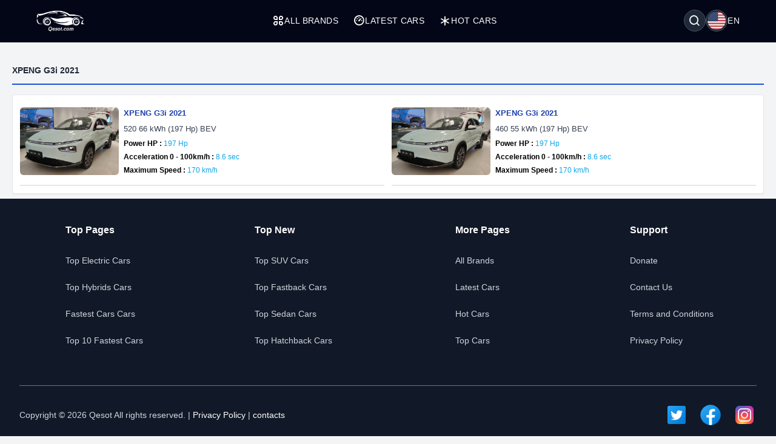

--- FILE ---
content_type: text/html; charset=UTF-8
request_url: https://qesot.com/cars/en/generation/9003/
body_size: 5207
content:
<!DOCTYPE html>
<html lang="en" dir="ltr">

<head>
	<meta http-equiv="Content-Type" content="text/html; charset=UTF-8">
	<meta http-equiv="X-UA-Compatible" content="IE=edge">
	<meta name="viewport" content="width=device-width, initial-scale=1, viewport-fit=cover" />
	<meta name="x5-fullscreen" content="true">
	<title>XPENG G3i 2021  - Qesot</title>
	<meta name="description" content="Find out about the best cars and all their information, filter them by specifications and user reviews, compare more than two cars and find the best price.">
	<meta name="keywords" content="cars, auto, mercedes-benz, mercedes, bmw, toyota, fiat, alfa romeo, honda, ford, hyundai, volvo, audi, tesla">
	<meta property="og:type" content="website">
	<meta property="og:site_name" content="Qesot">
	<meta property="og:url" content="https://qesot.com/cars/en/generation/9003/">
	<meta property="og:image" content="https://qesot.com/images/logo.png">
	<meta property="og:title" content="XPENG G3i 2021  - Qesot">
	<meta property="og:description" content="Find out about the best cars and all their information, filter them by specifications and user reviews, compare more than two cars and find the best price.">


	<meta name="twitter:card" content="summary_large_image">
	<meta name="twitter:site" content="@Qesot">
	<meta name="twitter:creator" content="@Qesot">
	<meta name="twitter:title" content="XPENG G3i 2021  - Qesot">
	<meta name="twitter:description" content="Find out about the best cars and all their information, filter them by specifications and user reviews, compare more than two cars and find the best price.">
	<meta name="twitter:image" content="https://qesot.com/images/logo.png">


	<link href="https://qesot.com/images/favicon.ico" rel="shortcut icon">
	<meta name="theme-color" content="#020617">
	<meta name="apple-mobile-web-app-status-bar-style" content="#020617">

	<link rel="alternate" hreflang="x-default" href="https://qesot.com/cars/en/generation/9003//////cars0/">
			<link rel="alternate" hreflang="en" href="https://qesot.com/cars/en/generation/9003//////cars0/">
			<link rel="alternate" hreflang="bg" href="https://qesot.com/cars/bg/generation/9003//////cars0/">
			<link rel="alternate" hreflang="ru" href="https://qesot.com/cars/ru/generation/9003//////cars0/">
			<link rel="alternate" hreflang="de" href="https://qesot.com/cars/de/generation/9003//////cars0/">
			<link rel="alternate" hreflang="fr" href="https://qesot.com/cars/fr/generation/9003//////cars0/">
			<link rel="alternate" hreflang="it" href="https://qesot.com/cars/it/generation/9003//////cars0/">
			<link rel="alternate" hreflang="es" href="https://qesot.com/cars/es/generation/9003//////cars0/">
			<link rel="alternate" hreflang="gr" href="https://qesot.com/cars/gr/generation/9003//////cars0/">
			<link rel="alternate" hreflang="tr" href="https://qesot.com/cars/tr/generation/9003//////cars0/">
			<link rel="alternate" hreflang="ro" href="https://qesot.com/cars/ro/generation/9003//////cars0/">
			<link rel="alternate" hreflang="fi" href="https://qesot.com/cars/fi/generation/9003//////cars0/">
			<link rel="alternate" hreflang="se" href="https://qesot.com/cars/se/generation/9003//////cars0/">
			<link rel="alternate" hreflang="no" href="https://qesot.com/cars/no/generation/9003//////cars0/">
			<link rel="alternate" hreflang="pl" href="https://qesot.com/cars/pl/generation/9003//////cars0/">
		<link rel="canonical" href="https://qesot.com/cars/en/generation/9003//////cars0/">

		<link rel="stylesheet" href="https://qesot.com/css/style.css?v=1735139843">
	<!-- <link rel="stylesheet" href="https://qesot.com/css/style_cars.css?v=1734801959">
	<link rel="stylesheet" href="https://qesot.com/css/cars.css?v=1703172774"> -->

	<link rel="stylesheet" href="https://qesot.com/dist/@remixicon/remixicon.css?v=1726399493">


	<meta name="yandex-verification" content="1df69a5b6f498ead" />
	<meta name="msvalidate.01" content="A24520F3072C8AECD12271F06B62F20E" />
	<meta name="google-site-verification" content="LMy9ud3wBmbJibZM392IFpGltRczlZCLh8AA8xA12zs" />
	<meta name="p:domain_verify" content="c607b599872297426b763482d3fbf42e" />
	<meta name="ahrefs-site-verification" content="3ca32339e54f5299b926b81d551dc0e9c66bcd2513ce8b93f57606c064d6dcc3">


</head>

<body class="bg-gray-100 text-gray-800 font-apple  font-normal text-sm min-h-screen flex flex-col justify-between">

	



	<header class="flex  py-4 px-4 sm:px-10 bg-slate-950 min-h-[70px] tracking-wide relative z-[6]">
		<div class="flex flex-wrap items-center justify-between gap-5 w-full container">

			<a href="https://qesot.com/cars/en/" class="max-sm:hidden"><img src="https://qesot.com/images/logo.png" alt="logo" class="w-20" /></a>
			<a href="https://qesot.com/cars/en/" class="hidden max-sm:block"><img src="https://qesot.com/images/logo.png" alt="logo" class="w-20" /></a>

			<div id="collapseMenu" class="max-lg:hidden lg:!block max-lg:before:fixed max-lg:before:bg-black max-lg:before:opacity-50 max-lg:before:inset-0 max-lg:before:z-50">
				<button id="toggleClose" class="lg:hidden fixed top-7 right-7 sm:right-[54px] md:top-4 md:right-12 z-[100] rounded-full bg-white w-9 h-9 flex items-center justify-center border">
					<i class="ri-close-circle-line text-xl"></i>
				</button>

				<ul class="lg:flex gap-x-5 max-lg:space-y-2 max-lg:fixed max-lg:bg-slate-950 max-lg:w-1/2 max-lg:min-w-[300px] max-lg:top-0 max-lg:left-0 max-lg:p-6 max-lg:h-full max-lg:shadow-md max-lg:overflow-auto z-50">
					<li class="mb-6 hidden max-lg:block">
						<a href="https://qesot.com/">
							<img src="https://qesot.com/images/logo.png" alt="logo" class="w-20" />
						</a>
					</li>
					<li class="max-lg:border-b border-gray-600 max-lg:pt-2 max-lg:pb-3 px-3">
						<a class="text-white uppercase flex items-center gap-2" href="https://qesot.com/cars/en/all-brands/"> <i class="ri-apps-line text-xl"></i> All Brands</a>
					</li>
					<li class="max-lg:border-b border-gray-600 max-lg:pt-2 max-lg:pb-3 px-3">
						<a class="text-white uppercase flex items-center gap-2" href="https://qesot.com/cars/en/discover/"> <i class="ri-dashboard-3-line text-xl"></i> Latest Cars</a>
					</li>
					<li class="max-lg:border-b border-gray-600 max-lg:pt-2 max-lg:pb-3 px-3">
						<a class="text-white uppercase flex items-center gap-2" href="https://qesot.com/cars/en/hot_cars/"> <i class="ri-asterisk text-xl"></i> Hot Cars</a>
					</li>
					<li class="lg:hidden max-lg:border-b border-gray-600 max-lg:pt-2 max-lg:pb-3 px-3">
						<a class="text-white uppercase flex items-center gap-2" href="https://qesot.com/cars/en/top_cars/"> <i class="ri-star-line text-xl"></i> Top Cars</a>
					</li>



					<li class="lg:hidden max-lg:border-b border-gray-600 max-lg:pt-2 max-lg:pb-3 px-3">
						<a class="text-white uppercase flex items-center gap-2" href="https://qesot.com/cars/en/engine/electric/"> <i class="ri-roadster-line text-xl"></i> Top Electric Cars</a>
					</li>
					<li class="lg:hidden max-lg:border-b border-gray-600 max-lg:pt-2 max-lg:pb-3 px-3">
						<a class="text-white uppercase flex items-center gap-2" href="https://qesot.com/cars/en/engine/hybrid/"> <i class="ri-car-line text-xl"></i> Top Hybrids Cars</a>
					</li>
					<li class="lg:hidden max-lg:border-b border-gray-600 max-lg:pt-2 max-lg:pb-3 px-3">
						<a class="text-white uppercase flex items-center gap-2" href="https://qesot.com/cars/en/speed/"> <i class="ri-speed-up-line text-xl"></i> Fastest Cars</a>
					</li>
					<li class="lg:hidden max-lg:border-b border-gray-600 max-lg:pt-2 max-lg:pb-3 px-3">
						<a class="text-white uppercase flex items-center gap-2" href="https://qesot.com/cars/en/year/"> <i class="ri-timer-2-line text-xl"></i> Best Cars in 2026</a>
					</li>
					<li class="lg:hidden max-lg:border-b border-gray-600 max-lg:pt-2 max-lg:pb-3 px-3">
						<a class="text-white uppercase flex items-center gap-2" href="https://qesot.com/cars/en/search/"> <i class="ri-search-line text-xl"></i> Search</a>
					</li>
					<li class="lg:hidden max-lg:border-b border-gray-600 max-lg:pt-2 max-lg:pb-3 px-3">
						<a class="text-white uppercase flex items-center gap-2" href="https://qesot.com/cars/en/contactus/"> <i class="ri-contacts-line text-xl"></i> Contact Us</a>
					</li>
					<li class="lg:hidden max-lg:border-b border-gray-600 max-lg:pt-2 max-lg:pb-3 px-3">
						<a class="text-white uppercase flex items-center gap-2" href="https://qesot.com/cars/en/donate/"> <i class="ri-money-dollar-circle-line text-xl"></i> Donate</a>
					</li>









				</ul>
			</div>

			<div class="flex max-lg:ml-auto space-x-4">

				<div class="flex justify-between items-center max-md:mt-3 md:ms-auto text-white ">
					<div class="relative w-full">
						<div class="flex items-center justify-between gap-x-3">

															<div aria-haspopup="dialog" aria-expanded="false" aria-controls="hs-focus-management-modal" data-hs-overlay="#hs-focus-management-modal" class="addBlurModel flex hs-collapse-toggle items-center justify-center rounded-full  p-0.5 w-9 h-9 cursor-pointer hover:bg-gray-700 bg-gray-800 border border-gray-600">
									<i class=" ri-search-line text-xl"></i>
								</div>
							
							<div class="addBlurModel flex items-center justify-center cursor-pointer gap-2" aria-haspopup="dialog" aria-expanded="false" aria-controls="hs-notifications" data-hs-overlay="#hs-notifications">
								<div class="flex items-center justify-center rounded-full w-9 h-9 bg-gray-800 border border-gray-600">
									<img class="rounded-full p-0.5 w-[34px h-[34px]" src="https://qesot.com/images/flags/en.png" alt="en" />
								</div>
								<div class="uppercase">
									en								</div>
							</div>

							<div id="toggleOpen" class="lg:hidden addBlurModel flex hs-collapse-toggle items-center justify-center rounded-full  p-0.5 w-9 h-9 cursor-pointer hover:bg-gray-700 bg-gray-800 border border-gray-600">
								<i class="ri-list-check text-xl text-white"></i>
							</div>

						</div>
					</div>
				</div>




			</div>

		</div>
	</header>



	
	<div id="hs-focus-management-modal" class="hs-overlay hidden size-full fixed top-0 start-0 z-[80] overflow-x-hidden overflow-y-auto pointer-events-none" role="dialog" tabindex="-1" aria-labelledby="hs-focus-management-modal-label">
		<div class="hs-overlay-open:mt-7 hs-overlay-open:opacity-100 hs-overlay-open:duration-500 mt-0 opacity-0 ease-out transition-all sm:max-w-lg sm:w-full m-3 sm:mx-auto min-h-[calc(100%-3.5rem)] flex items-center ">

			<div class="flex w-full flex-col bg-white border shadow-sm rounded-xl pointer-events-auto">
				<form action="https://qesot.com/search" method="GET" class="w-full ">
					<div class="flex justify-between items-center py-3 px-4 border-b">
						<div id="hs-focus-management-modal-label" class="font-bold text-gray-800">
							Search for cars by brand, model, or specifications...						</div>
						<button type="button" class="size-8 inline-flex justify-center items-center gap-x-2 rounded-full border border-transparent bg-gray-100 text-gray-800 hover:bg-gray-200 focus:outline-none focus:bg-gray-200 disabled:opacity-50 disabled:pointer-events-none" aria-label="Close" data-hs-overlay="#hs-focus-management-modal">
							<span class="sr-only">Close</span>
							<svg class="shrink-0 size-4" xmlns="http://www.w3.org/2000/svg" width="24" height="24" viewBox="0 0 24 24" fill="none" stroke="currentColor" stroke-width="2" stroke-linecap="round" stroke-linejoin="round">
								<path d="M18 6 6 18"></path>
								<path d="m6 6 12 12"></path>
							</svg>
						</button>
					</div>
					<div class="p-4 ">
						<label for="input-label" class="block text-sm font-medium mb-2">Search</label>
						<input type="text" name="q" id="input-label" class="py-3 px-4 block w-full border border-gray-200 rounded-lg text-sm focus:border-blue-500 focus:ring-blue-500" required="required" placeholder="What are you looking for?" autofocus="">
					</div>
					<div class="flex justify-end items-center gap-x-2 rounded-b-xl bg-gray-50 py-2 px-4 border-t">
						<input type="submit" value="Search" class="py-2 px-3 cursor-pointer inline-flex items-center gap-x-2 text-sm font-medium rounded-lg border border-transparent bg-blue-600 text-white hover:bg-blue-700 focus:outline-none focus:bg-blue-700 disabled:opacity-50 disabled:pointer-events-none">
					</div>

				</form>
			</div>
		</div>
	</div>




	<div id="hs-notifications" class="hs-overlay hidden size-full fixed top-0 start-0 z-[80] overflow-x-hidden overflow-y-auto pointer-events-none" role="dialog" tabindex="-1" aria-labelledby="hs-notifications-label">
		<div class="hs-overlay-open:mt-7 hs-overlay-open:opacity-100 hs-overlay-open:duration-500 mt-0 opacity-0 ease-out transition-all sm:max-w-2xl sm:w-full m-3 sm:mx-auto min-h-[calc(100%-3.5rem)] flex items-center ">

			<div class="flex w-full flex-col bg-white border shadow-sm rounded-xl pointer-events-auto">

				<div class="flex justify-between items-center py-2 px-4 border-b">
					<div id="hs-notifications-label" class="py-2 font-bold text-gray-800">
						Change website language					</div>

				</div>

				<div class="p-4 overflow-y-auto">

					<div class="space-y-4">

						<div class=" max-[376px]:grid-cols-1 grid grid-cols-2  sm:grid-cols-2 md:grid-cols-3    ">
															<div class="p-1">
									<a href="https://qesot.com/cars/en/generation/9003//////cars0/">
										<div class="flex items-center gap-3  rounded-md border border-gray-200/30 hover:bg-slate-200 py-2 px-2 bg-slate-100">
											<img class="rounded-full w-8 h-8" src="https://qesot.com//images/flags/en.png" alt="English" />
											<div class="font-normal">English</div>
										</div>
									</a>
								</div>
															<div class="p-1">
									<a href="https://qesot.com/cars/bg/generation/9003//////cars0/">
										<div class="flex items-center gap-3  rounded-md border border-gray-200/30 hover:bg-slate-200 py-2 px-2 bg-slate-100">
											<img class="rounded-full w-8 h-8" src="https://qesot.com//images/flags/bg.png" alt="Български" />
											<div class="font-normal">Български</div>
										</div>
									</a>
								</div>
															<div class="p-1">
									<a href="https://qesot.com/cars/ru/generation/9003//////cars0/">
										<div class="flex items-center gap-3  rounded-md border border-gray-200/30 hover:bg-slate-200 py-2 px-2 bg-slate-100">
											<img class="rounded-full w-8 h-8" src="https://qesot.com//images/flags/ru.png" alt="Русский" />
											<div class="font-normal">Русский</div>
										</div>
									</a>
								</div>
															<div class="p-1">
									<a href="https://qesot.com/cars/de/generation/9003//////cars0/">
										<div class="flex items-center gap-3  rounded-md border border-gray-200/30 hover:bg-slate-200 py-2 px-2 bg-slate-100">
											<img class="rounded-full w-8 h-8" src="https://qesot.com//images/flags/de.png" alt="Deutsch" />
											<div class="font-normal">Deutsch</div>
										</div>
									</a>
								</div>
															<div class="p-1">
									<a href="https://qesot.com/cars/fr/generation/9003//////cars0/">
										<div class="flex items-center gap-3  rounded-md border border-gray-200/30 hover:bg-slate-200 py-2 px-2 bg-slate-100">
											<img class="rounded-full w-8 h-8" src="https://qesot.com//images/flags/fr.png" alt="Français" />
											<div class="font-normal">Français</div>
										</div>
									</a>
								</div>
															<div class="p-1">
									<a href="https://qesot.com/cars/it/generation/9003//////cars0/">
										<div class="flex items-center gap-3  rounded-md border border-gray-200/30 hover:bg-slate-200 py-2 px-2 bg-slate-100">
											<img class="rounded-full w-8 h-8" src="https://qesot.com//images/flags/it.png" alt="Italiano" />
											<div class="font-normal">Italiano</div>
										</div>
									</a>
								</div>
															<div class="p-1">
									<a href="https://qesot.com/cars/es/generation/9003//////cars0/">
										<div class="flex items-center gap-3  rounded-md border border-gray-200/30 hover:bg-slate-200 py-2 px-2 bg-slate-100">
											<img class="rounded-full w-8 h-8" src="https://qesot.com//images/flags/es.png" alt="Español" />
											<div class="font-normal">Español</div>
										</div>
									</a>
								</div>
															<div class="p-1">
									<a href="https://qesot.com/cars/gr/generation/9003//////cars0/">
										<div class="flex items-center gap-3  rounded-md border border-gray-200/30 hover:bg-slate-200 py-2 px-2 bg-slate-100">
											<img class="rounded-full w-8 h-8" src="https://qesot.com//images/flags/gr.png" alt="Ελληνικά" />
											<div class="font-normal">Ελληνικά</div>
										</div>
									</a>
								</div>
															<div class="p-1">
									<a href="https://qesot.com/cars/tr/generation/9003//////cars0/">
										<div class="flex items-center gap-3  rounded-md border border-gray-200/30 hover:bg-slate-200 py-2 px-2 bg-slate-100">
											<img class="rounded-full w-8 h-8" src="https://qesot.com//images/flags/tr.png" alt="Türkçe" />
											<div class="font-normal">Türkçe</div>
										</div>
									</a>
								</div>
															<div class="p-1">
									<a href="https://qesot.com/cars/ro/generation/9003//////cars0/">
										<div class="flex items-center gap-3  rounded-md border border-gray-200/30 hover:bg-slate-200 py-2 px-2 bg-slate-100">
											<img class="rounded-full w-8 h-8" src="https://qesot.com//images/flags/ro.png" alt="Română" />
											<div class="font-normal">Română</div>
										</div>
									</a>
								</div>
															<div class="p-1">
									<a href="https://qesot.com/cars/fi/generation/9003//////cars0/">
										<div class="flex items-center gap-3  rounded-md border border-gray-200/30 hover:bg-slate-200 py-2 px-2 bg-slate-100">
											<img class="rounded-full w-8 h-8" src="https://qesot.com//images/flags/fi.png" alt="Suomi" />
											<div class="font-normal">Suomi</div>
										</div>
									</a>
								</div>
															<div class="p-1">
									<a href="https://qesot.com/cars/se/generation/9003//////cars0/">
										<div class="flex items-center gap-3  rounded-md border border-gray-200/30 hover:bg-slate-200 py-2 px-2 bg-slate-100">
											<img class="rounded-full w-8 h-8" src="https://qesot.com//images/flags/se.png" alt="Svenska" />
											<div class="font-normal">Svenska</div>
										</div>
									</a>
								</div>
															<div class="p-1">
									<a href="https://qesot.com/cars/no/generation/9003//////cars0/">
										<div class="flex items-center gap-3  rounded-md border border-gray-200/30 hover:bg-slate-200 py-2 px-2 bg-slate-100">
											<img class="rounded-full w-8 h-8" src="https://qesot.com//images/flags/no.png" alt="Norsk" />
											<div class="font-normal">Norsk</div>
										</div>
									</a>
								</div>
															<div class="p-1">
									<a href="https://qesot.com/cars/pl/generation/9003//////cars0/">
										<div class="flex items-center gap-3  rounded-md border border-gray-200/30 hover:bg-slate-200 py-2 px-2 bg-slate-100">
											<img class="rounded-full w-8 h-8" src="https://qesot.com//images/flags/pl.png" alt="Polski" />
											<div class="font-normal">Polski</div>
										</div>
									</a>
								</div>
							
						</div>

					</div>
				</div>

			</div>
		</div>
	</div>

	<main class="w-full  py-2 flex-grow">
  <div class="container">
    <div class="py-3 border-b-2 border-blue-700 my-4">
      <div class="font-bold">XPENG G3i 2021</div>
    </div>

    <div class="grid grid-cols-1 md:grid-cols-2 items-center p-3 gap-3 bg-white border border-gray-200 shadow-sm rounded ">


      
        <div class="flex overflow-hidden items-center justify-between border-b-2 pb-2  ">

          <div class="w-56 h-28">
            <a href="https://qesot.com/cars/en/product/46346/" title="XPENG G3i 2021">
              <img class="w-56 h-28 rounded-md" src="https://qesot.com/images/placeholder-img.png" data-src="https://qesot.com/img_dir/cars/46346-xpeng-g3i-2021.jpeg" alt="XPENG G3i 2021">
            </a>
          </div>

          <div class="w-full">

            <a href="https://qesot.com/cars/en/product/46346/" title="XPENG G3i 2021">
              <div class="p-2 space-y-1.5 ">
                <div class="text-blue-800 text-[13px] font-semibold line-clamp-1 break-all">XPENG G3i 2021</div>
                <div class="text-gray-700 text-[13px] line-clamp-1 break-all">520 66 kWh (197 Hp) BEV</div>

                                  <div class="text-xs text-gray-600 line-clamp-1 break-all">
                    <span class="text-black font-bold">Power HP :</span>
                    <span class="text-sky-500 font-medium">197 Hp</span>
                  </div>
                

                                  <div class="text-xs text-gray-600 line-clamp-1 break-all">
                    <span class="text-black font-bold">Acceleration 0 - 100km/h :</span>
                    <span class="text-sky-500 font-medium">8.6 sec</span>
                  </div>
                
                                  <div class="text-xs text-gray-600 line-clamp-1 break-all">
                    <span class="text-black font-bold">Maximum Speed :</span>
                    <span class="text-sky-500 font-medium">170 km/h</span>
                  </div>
                

              </div>
            </a>
          </div>

        </div>



      
        <div class="flex overflow-hidden items-center justify-between border-b-2 pb-2  ">

          <div class="w-56 h-28">
            <a href="https://qesot.com/cars/en/product/46345/" title="XPENG G3i 2021">
              <img class="w-56 h-28 rounded-md" src="https://qesot.com/images/placeholder-img.png" data-src="https://qesot.com/img_dir/cars/46345-xpeng-g3i-2021.jpeg" alt="XPENG G3i 2021">
            </a>
          </div>

          <div class="w-full">

            <a href="https://qesot.com/cars/en/product/46345/" title="XPENG G3i 2021">
              <div class="p-2 space-y-1.5 ">
                <div class="text-blue-800 text-[13px] font-semibold line-clamp-1 break-all">XPENG G3i 2021</div>
                <div class="text-gray-700 text-[13px] line-clamp-1 break-all">460 55 kWh (197 Hp) BEV</div>

                                  <div class="text-xs text-gray-600 line-clamp-1 break-all">
                    <span class="text-black font-bold">Power HP :</span>
                    <span class="text-sky-500 font-medium">197 Hp</span>
                  </div>
                

                                  <div class="text-xs text-gray-600 line-clamp-1 break-all">
                    <span class="text-black font-bold">Acceleration 0 - 100km/h :</span>
                    <span class="text-sky-500 font-medium">8.6 sec</span>
                  </div>
                
                                  <div class="text-xs text-gray-600 line-clamp-1 break-all">
                    <span class="text-black font-bold">Maximum Speed :</span>
                    <span class="text-sky-500 font-medium">170 km/h</span>
                  </div>
                

              </div>
            </a>
          </div>

        </div>



      
    </div>
  </div>



</main>




<footer class="w-full bg-gray-900">
  <div class="mx-auto max-w-7xl px-4 sm:px-6 lg:px-8">
    <!--Grid-->
    <div class="grid grid-cols-2 md:grid-cols-4 gap-3 gap-y-8 md:gap-8 py-10 max-w-sm mx-auto sm:max-w-3xl lg:max-w-full">

      <!--End Col-->
      <div class="lg:mx-auto text-left ">
        <h4 class="text-base text-white font-bold mb-7">Top Pages</h4>
        <ul class="text-sm  transition-all duration-500">
          <li class="mb-6"><a class="text-gray-300 hover:text-blue-500" href="https://qesot.com/cars/en/engine/electric/">Top Electric Cars</a></li>
          <li class="mb-6"><a class="text-gray-300 hover:text-blue-500" href="https://qesot.com/cars/en/engine/hybrid/">Top Hybrids Cars</a></li>
          <li class="mb-6"><a class="text-gray-300 hover:text-blue-500" href="https://qesot.com/cars/en/speed/">Fastest Cars Cars</a></li>
          <li class="mb-6"><a class="text-gray-300 hover:text-blue-500" href="https://qesot.com/cars/en/speed/year/2021/">Top 10 Fastest Cars</a></li>
        </ul>
      </div>
      <!--End Col-->
      <div class="lg:mx-auto text-left ">
        <h4 class="text-base text-white font-bold mb-7">Top New</h4>
        <ul class="text-sm  transition-all duration-500">
          <li class="mb-6"><a class="text-gray-300 hover:text-blue-500" href="https://qesot.com/cars/en/body/suv/">Top SUV Cars</a></li>
          <li class="mb-6"><a class="text-gray-300 hover:text-blue-500" href="https://qesot.com/cars/en/body/fastback/">Top Fastback Cars</a></li>
          <li class="mb-6"><a class="text-gray-300 hover:text-blue-500" href="https://qesot.com/cars/en/body/sedan/">Top Sedan Cars</a></li>
          <li class="mb-6"><a class="text-gray-300 hover:text-blue-500" href="https://qesot.com/cars/en/body/hatchback/">Top Hatchback Cars</a></li>
        </ul>
      </div>
      <!--End Col-->
      <div class="lg:mx-auto text-left ">
        <h4 class="text-base text-white font-bold mb-7">More Pages</h4>
        <ul class="text-sm  transition-all duration-500">
          <li class="mb-6"><a class="text-gray-300 hover:text-blue-500" href="https://qesot.com/cars/en/all-brands/">All Brands</a></li>
          <li class="mb-6"><a class="text-gray-300 hover:text-blue-500" href="https://qesot.com/cars/en/discover/">Latest Cars</a></li>
          <li class="mb-6"><a class="text-gray-300 hover:text-blue-500" href="https://qesot.com/cars/en/hot_cars/">Hot Cars</a></li>
          <li class="mb-6"><a class="text-gray-300 hover:text-blue-500" href="https://qesot.com/cars/en/top_cars/">Top Cars</a></li>
        </ul>
      </div>
      <!--End Col-->
      <div class="lg:mx-auto text-left ">
        <h4 class="text-base text-white font-bold mb-7">Support</h4>
        <ul class="text-sm  transition-all duration-500">
          <li class="mb-6"><a class="text-gray-300 hover:text-blue-500" href="https://qesot.com/cars/en/donate/">Donate</a></li>
          <li class="mb-6"><a class="text-gray-300 hover:text-blue-500" href="https://qesot.com/cars/en/contactus/">Contact Us</a></li>
          <li class="mb-6"><a class="text-gray-300 hover:text-blue-500" href="https://qesot.com/cars/en/terms/">Terms and Conditions</a></li>
          <li class="mb-6"><a class="text-gray-300 hover:text-blue-500" href="https://qesot.com/cars/en/policy/">Privacy Policy</a></li>
        </ul>
      </div>
    </div>
    <!--Grid-->
    <div class="py-7 border-t border-gray-500">
      <div class="flex items-center justify-center flex-col lg:justify-between lg:flex-row">
        <span class="text-sm text-gray-300 ">
          Copyright © 2026 Qesot All rights reserved. | <a class="text-white hover:text-blue-500" href="https://qesot.com/cars/en/policy/">Privacy Policy</a> | <a class="text-white hover:text-blue-500" href="https://qesot.com/cars/en/contactus/">contacts</a>
        </span>
        <div class="flex mt-4 space-x-4 sm:justify-center lg:mt-0 ">

          <div class="w-10 h-10 rounded-full">
            <img class="w-10 h-10 rounded-full" src="https://qesot.com/images/twitter.png" alt="twitter">
          </div>

          <div class="w-10 h-10 rounded-full">
            <img class="w-10 h-10 rounded-full" src="https://qesot.com/images/facebook.png" alt="facebook">
          </div>

          <div class="w-10 h-10 rounded-full">
            <img class="w-10 h-10 rounded-full" src="https://qesot.com/images/instagram.png" alt="instagram">
          </div>

        </div>
      </div>
    </div>
  </div>
</footer>




  <!-- Global site tag (gtag.js) - Google Analytics -->
  <script async src="https://www.googletagmanager.com/gtag/js?id=UA-133234767-3"></script>
  <script>
    window.dataLayer = window.dataLayer || [];

    function gtag() {
      dataLayer.push(arguments);
    }
    gtag('js', new Date());

    gtag('config', 'UA-133234767-3');
  </script>

<!-- jQuery Plugins -->
<script src="https://qesot.com/js/jquery.min.js?v=1734952835"></script>
<script src="https://qesot.com/js/js.js?v=1736193444"></script>

<link rel="stylesheet" href="https://qesot.com/dist/@fancybox/fancybox.min.css?v=1714587636">
<script async src="https://qesot.com/dist/@fancybox/fancybox.min.js?v=1725527964"></script>

<script async src="https://qesot.com/css/node_modules/preline/dist/preline.js?v=1725595736"></script>

<script src="https://qesot.com/js/lozad.min.js?v=1734956092"></script>

<script>
  document.addEventListener('DOMContentLoaded', function() {
    const observer = lozad('img', {
      loaded: function(el) {
        el.classList.add('loaded');
      },
      error: function(el) {
        console.log('error loading ' + el.data('src'));
      }
    });
    observer.observe();
  });
</script>


<script defer src="https://static.cloudflareinsights.com/beacon.min.js/vcd15cbe7772f49c399c6a5babf22c1241717689176015" integrity="sha512-ZpsOmlRQV6y907TI0dKBHq9Md29nnaEIPlkf84rnaERnq6zvWvPUqr2ft8M1aS28oN72PdrCzSjY4U6VaAw1EQ==" data-cf-beacon='{"version":"2024.11.0","token":"9008c80218f34944927eb10eacf88f22","r":1,"server_timing":{"name":{"cfCacheStatus":true,"cfEdge":true,"cfExtPri":true,"cfL4":true,"cfOrigin":true,"cfSpeedBrain":true},"location_startswith":null}}' crossorigin="anonymous"></script>
</body>

</html>